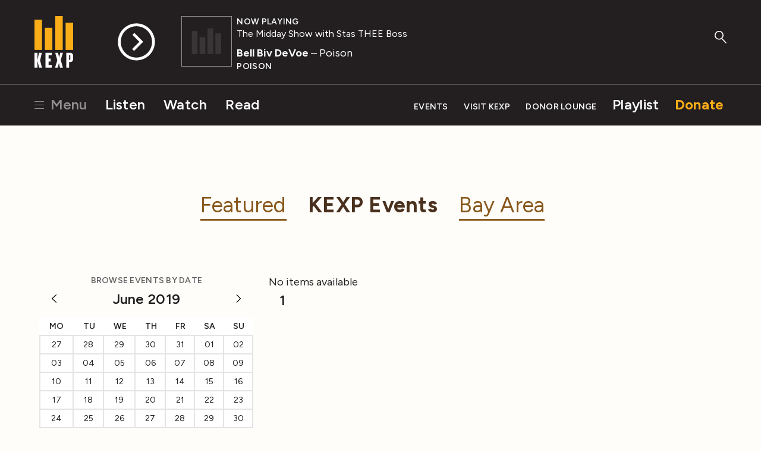

--- FILE ---
content_type: text/html; charset=utf-8
request_url: https://www.google.com/recaptcha/api2/aframe
body_size: -102
content:
<!DOCTYPE HTML><html><head><meta http-equiv="content-type" content="text/html; charset=UTF-8"></head><body><script nonce="cSAIi1VD3-0kaXLKSdjnNw">/** Anti-fraud and anti-abuse applications only. See google.com/recaptcha */ try{var clients={'sodar':'https://pagead2.googlesyndication.com/pagead/sodar?'};window.addEventListener("message",function(a){try{if(a.source===window.parent){var b=JSON.parse(a.data);var c=clients[b['id']];if(c){var d=document.createElement('img');d.src=c+b['params']+'&rc='+(localStorage.getItem("rc::a")?sessionStorage.getItem("rc::b"):"");window.document.body.appendChild(d);sessionStorage.setItem("rc::e",parseInt(sessionStorage.getItem("rc::e")||0)+1);localStorage.setItem("rc::h",'1770062097603');}}}catch(b){}});window.parent.postMessage("_grecaptcha_ready", "*");}catch(b){}</script></body></html>